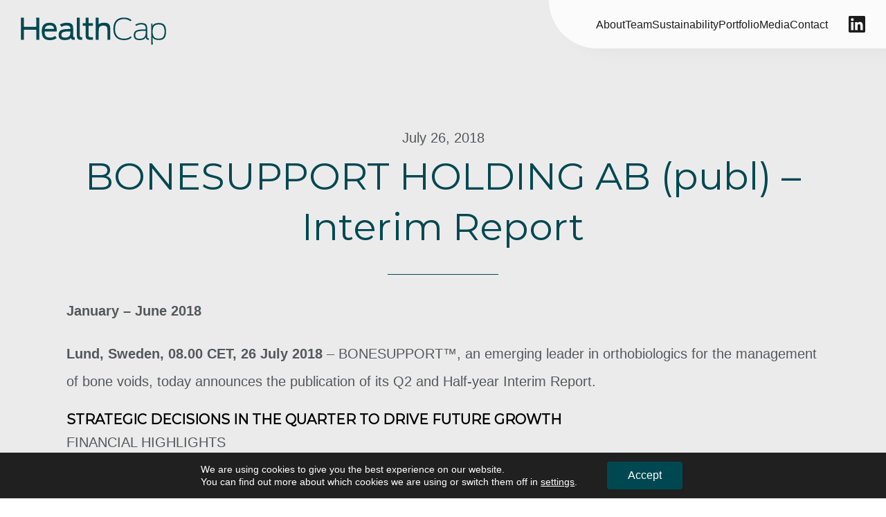

--- FILE ---
content_type: text/css
request_url: https://www.healthcap.eu/wp-content/plugins/gdpr-cookie-compliance-addon/assets/css/gdpr_cc_addon.css?ver=3.4.4
body_size: 2114
content:
#moove_gdpr_cookie_info_bar.gdpr-full-screen-infobar {
  height: 100vh;
  top: 0;
  bottom: 0;
  position: fixed;
  width: 100vw;
  max-height: 100% ;
  background-color: rgba(0, 0, 0, 0.7) ;
  display: flex;
  align-items: center;
  justify-content: center;
  border: none ;
}

.gdpr-ifbc-wrap .fb-video.fb-blocked-gdpr {
  min-height: 400px;
}

.gdpr-ifbc-wrap .fb-video.fb-blocked-gdpr iframe,
.gdpr-ifbc-wrap .fb-video.fb-blocked-gdpr iframe {
  height: 100%;
  min-height: 400px;
}

#moove_gdpr_cookie_info_bar .gdpr_cookie_settings_shortcode_content { 
  padding: 0; 
  background-color: transparent; 
  margin-bottom: 0; 
}

#moove_gdpr_cookie_info_bar .gdpr_cookie_settings_shortcode_content h3 { 
  margin-top: 0; 
}

#moove_gdpr_cookie_info_bar .gdpr_cookie_settings_shortcode_content hr {
  margin: 15px 0 10px; 
}

#moove_gdpr_cookie_info_bar.gdpr-full-screen-infobar .moove-gdpr-info-bar-container .moove-gdpr-info-bar-content .gdpr_cookie_settings_shortcode_content.gdpr_action_buttons_visible + .moove-gdpr-button-holder button.gdpr-fbo-0 {
    order: 1 !important;
  }

#moove_gdpr_cookie_info_bar.gdpr-full-screen-infobar .moove-gdpr-info-bar-container .moove-gdpr-info-bar-content .gdpr_cookie_settings_shortcode_content.gdpr_action_buttons_visible + .moove-gdpr-button-holder button.gdpr-fbo-1 {
    order: 2 !important;
  }

#moove_gdpr_cookie_info_bar.gdpr-full-screen-infobar .moove-gdpr-info-bar-container .moove-gdpr-info-bar-content .gdpr_cookie_settings_shortcode_content.gdpr_action_buttons_visible + .moove-gdpr-button-holder button.gdpr-fbo-2 {
    order: 3 !important;
  }

#moove_gdpr_cookie_info_bar.gdpr-full-screen-infobar .moove-gdpr-info-bar-container .moove-gdpr-info-bar-content .gdpr_cookie_settings_shortcode_content.gdpr_action_buttons_visible + .moove-gdpr-button-holder button.gdpr-fbo-3 {
    order: 4 !important;
  }

#moove_gdpr_cookie_info_bar.gdpr-full-screen-infobar .moove-gdpr-info-bar-container .moove-gdpr-info-bar-content .gdpr_cookie_settings_shortcode_content.gdpr_action_buttons_visible + .moove-gdpr-button-holder button.gdpr-fbo-4 {
    order: 5 !important;
  }

#moove_gdpr_cookie_info_bar.gdpr-full-screen-infobar .moove-gdpr-info-bar-container .moove-gdpr-info-bar-content .gdpr_cookie_settings_shortcode_content.gdpr_action_buttons_visible + .moove-gdpr-button-holder button.gdpr-fbo-5 {
    order: 6 !important;
  }


#moove_gdpr_cookie_info_bar.gdpr-full-screen-infobar .moove-gdpr-info-bar-container .moove-gdpr-info-bar-content .gdpr_cookie_settings_shortcode_content.gdpr_action_buttons_visible + .moove-gdpr-button-holder button {
  order:  10;
}


#moove_gdpr_cookie_info_bar.gdpr-full-screen-infobar .moove-gdpr-info-bar-container .moove-gdpr-info-bar-content .gdpr_cookie_settings_shortcode_content.gdpr_action_buttons_visible + .moove-gdpr-button-holder {
  display: flex;
  flex-wrap: wrap;
}

#moove_gdpr_cookie_info_bar.gdpr-full-screen-infobar .moove-gdpr-info-bar-container .moove-gdpr-info-bar-content .gdpr_cookie_settings_shortcode_content:not(.gdpr_action_buttons_visible) + .moove-gdpr-button-holder { 
  display: none;
}

.moove-gdpr-tab-main-content .gdpr-cd-box * {
  font-size: 12px;
}
.gdpr-table-responsive-cnt {
  display: block;
  width: 100%;
  margin-bottom: 20px;
}

.moove-gdpr-tab-main-content .gdpr-cd-box table {
  border-collapse: collapse;
  margin:0;
  background-color: transparent;
  border: none;
  overflow: auto;
  border-spacing: 0;
  empty-cells: show;
  table-layout: auto;
}


.moove-gdpr-tab-main-content .gdpr-cd-box table th,
.moove-gdpr-tab-main-content .gdpr-cd-box table td {
  padding: 5px;
  vertical-align: top;
  border: none;
  border-top: 1px solid #dee2e6;
  background-color: #fff;
}


.moove-gdpr-tab-main-content .gdpr-cd-details-toggle {
  display: inline-block;
  width: auto;
  padding: 10px 0;
  font-size: 12px;
  text-transform: uppercase;
  cursor: pointer;
  font-weight: 700;
  padding-right: 25px;
  position: relative;
}
.moove-gdpr-tab-main-content .gdpr-cd-details-toggle span {
  display: inline-block;
}

.moove-gdpr-tab-main-content .gdpr-cd-details-toggle span:after {
  content: "\002B";
  font-weight: 400;
  font-size: 14px;
}
.moove-gdpr-tab-main-content .gdpr-cd-details-toggle.cd-details-open span:after {
  content: "\2013";
} 


.moove-gdpr-tab-main-content .gdpr-cd-details-toggle span {

}

.moove-gdpr-tab-main-content .gdpr-cd-box table th {
  color: #fff;
  background-color: #212529;
  border-color: #32383e;
  text-transform: uppercase;
  position: sticky; 
  top: -1px;
}

.moove-gdpr-tab-main-content .gdpr-cd-box table td:first-child,
.moove-gdpr-tab-main-content .gdpr-cd-box table th:first-child {
  white-space: normal;
  word-break: keep-all;
  min-width: 60px;
}
.moove-gdpr-tab-main-content .gdpr-cd-box table th:nth-child(2),
.moove-gdpr-tab-main-content .gdpr-cd-box table td:nth-child(2) {
  min-width: 80px;
  white-space: normal;
  word-break: keep-all;
}

.moove-gdpr-tab-main-content .gdpr-cd-box table th:nth-child(3) {
  min-width: 120px;
}

#moove_gdpr_cookie_info_bar.moove-gdpr-dark-scheme.gdpr-full-screen-infobar,
#moove_gdpr_cookie_info_bar.moove-gdpr-light-scheme.gdpr-full-screen-infobar {
  background-color: rgba(0, 0, 0, 0.7);
}
#moove_gdpr_cookie_info_bar.gdpr-full-screen-infobar .moove-gdpr-info-bar-container .moove-gdpr-cookie-notice {
  max-height: 80vh;
  overflow: auto;
  padding-bottom: 5px;
}

#moove_gdpr_cookie_info_bar.moove-gdpr-dark-scheme.gdpr-full-screen-infobar .moove-gdpr-info-bar-container .moove-gdpr-info-bar-content h1, 
#moove_gdpr_cookie_info_bar.moove-gdpr-dark-scheme.gdpr-full-screen-infobar .moove-gdpr-info-bar-container .moove-gdpr-info-bar-content h2, 
#moove_gdpr_cookie_info_bar.moove-gdpr-dark-scheme.gdpr-full-screen-infobar .moove-gdpr-info-bar-container .moove-gdpr-info-bar-content h3, 
#moove_gdpr_cookie_info_bar.moove-gdpr-dark-scheme.gdpr-full-screen-infobar .moove-gdpr-info-bar-container .moove-gdpr-info-bar-content h4, 
#moove_gdpr_cookie_info_bar.moove-gdpr-dark-scheme.gdpr-full-screen-infobar .moove-gdpr-info-bar-container .moove-gdpr-info-bar-content h5, 
#moove_gdpr_cookie_info_bar.moove-gdpr-dark-scheme.gdpr-full-screen-infobar .moove-gdpr-info-bar-container .moove-gdpr-info-bar-content h6, 
#moove_gdpr_cookie_info_bar.moove-gdpr-dark-scheme.gdpr-full-screen-infobar .moove-gdpr-info-bar-container .moove-gdpr-info-bar-content p, 
#moove_gdpr_cookie_info_bar.moove-gdpr-dark-scheme.gdpr-full-screen-infobar .moove-gdpr-info-bar-container .moove-gdpr-info-bar-content p a, 
#moove_gdpr_cookie_info_bar.moove-gdpr-dark-scheme.gdpr-full-screen-infobar p {
  color: #000 ;
}

#moove_gdpr_cookie_info_bar.gdpr-full-screen-infobar .moove-gdpr-info-bar-container {
  background-color: #fff ;
  max-width: 650px;
}
#moove_gdpr_cookie_info_bar.gdpr-full-screen-infobar .moove-gdpr-info-bar-container .moove-gdpr-info-bar-content {
  display: block ;
  padding: 0 ;
}
#moove_gdpr_cookie_info_bar.gdpr-full-screen-infobar .moove-gdpr-info-bar-container .moove-gdpr-info-bar-content button.change-settings-button {
  float: right;
}

#moove_gdpr_cookie_info_bar.gdpr-full-screen-infobar .moove-gdpr-info-bar-container .moove-gdpr-info-bar-content .moove-gdpr-button-holder {
  padding: 30px 0 0 ;
  display: flex ;
  margin-top: 10px;
  border-top: 1px solid #EEEEEE;
}
#moove_gdpr_cookie_info_bar.gdpr-full-screen-infobar .moove-gdpr-info-bar-container .moove-gdpr-info-bar-content .moove-gdpr-button-holder .button.mgbutton {
  height: 36px;
}
#moove_gdpr_cookie_info_bar.gdpr-full-screen-infobar .moove-gdpr-info-bar-container .moove-gdpr-info-bar-content .moove-gdpr-button-holder .button.mgbutton:hover {
  background-color: #000 ;
}

#moove_gdpr_cookie_info_bar.gdpr-full-screen-infobar.moove-gdpr-info-bar-hidden {
  display: none;
}

#moove_gdpr_cookie_info_bar.gdpr-full-screen-infobar .moove-gdpr-info-bar-container .moove-gdpr-info-bar-content a.mgbutton,
#moove_gdpr_cookie_info_bar.gdpr-full-screen-infobar .moove-gdpr-info-bar-container .moove-gdpr-info-bar-content button.mgbutton {
  min-height: 36px;
}

#moove_gdpr_cookie_modal .moove-gdpr-modal-content .moove-gdpr-modal-footer-content .moove-gdpr-button-holder button.mgbutton.button-visible-imp {
  display: block ;
}


#moove_gdpr_cookie_info_bar.gdpr-full-screen-infobar.moove-gdpr-dark-scheme .moove-gdpr-info-bar-container .moove-gdpr-info-bar-content .moove-gdpr-button-holder button.mgbutton:hover,
#moove_gdpr_cookie_info_bar.gdpr-full-screen-infobar.moove-gdpr-dark-scheme .moove-gdpr-info-bar-container .moove-gdpr-info-bar-content .moove-gdpr-button-holder button.focus-g {
  background-color: #000 ;
  color: #fff ;
}

#moove_gdpr_cookie_info_bar.gdpr-full-screen-infobar.moove-gdpr-dark-scheme .moove-gdpr-info-bar-container .moove-gdpr-info-bar-content .moove-gdpr-cookie-notice p a {
  color: #f69f0f ;
  text-decoration: none ;
}
#moove_gdpr_cookie_info_bar.gdpr-full-screen-infobar.moove-gdpr-dark-scheme .moove-gdpr-info-bar-container .moove-gdpr-info-bar-content .moove-gdpr-cookie-notice p a:hover {
  text-decoration: underline ;
}

#moove_gdpr_cookie_info_bar.gdpr-full-screen-infobar.moove-gdpr-dark-scheme .moove-gdpr-info-bar-container .moove-gdpr-info-bar-content .moove-gdpr-cookie-notice h4 {
  font-weight: 800;
  font-size:  28px;
  font-family: inherit;
  color: #000 ;
}

#moove_gdpr_cookie_info_bar.gdpr-full-screen-infobar .moove-gdpr-info-bar-container {
  padding: 40px 25px;
}

#moove_gdpr_cookie_info_bar.gdpr-full-screen-infobar.moove-gdpr-dark-scheme .moove-gdpr-info-bar-container .moove-gdpr-info-bar-content .moove-gdpr-cookie-notice p {
  color: #000 ;
}

.gdpr-shr-switch {
  position: relative;
  display: inline-block;
  width: 40px;
  height: 22px;
  transform: scale(1);
  transition: transform 300ms ease-in-out;
}

.gdpr-shr-switch input { 
  opacity: 0;
  width: 0;
  height: 0;
}

.gdpr-shr-slider {
  position: absolute;
  cursor: pointer;
  top: 0;
  left: 0;
  right: 0;
  bottom: 0;
  background-color: red;
  -webkit-transition: .4s;
  transition: .4s;
}

.gdpr-shr-slider:before {
  position: absolute;
  content: "";
  height: 18px;
  width: 18px;
  left: 2px;
  bottom: 2px;
  background-color: white;
  -webkit-transition: .4s;
  transition: .4s;
}
.gdpr-shr-switch input {
  opacity: 0 !important;
  z-index: -1;
}

.gdpr-shr-switch input:checked:disabled + .gdpr-shr-slider {
  background-color: #a7a7a7;
}


.gdpr-shr-switch input:checked + .gdpr-shr-slider {
  background-color: #2e9935;
}

.gdpr-shr-switch input:focus + .gdpr-shr-slider {
}

.gdpr-shr-switch input:checked + .gdpr-shr-slider:before {
  -webkit-transform: translateX(18px);
  -ms-transform: translateX(18px);
  transform: translateX(18px);
}

/* Rounded sliders */
.gdpr-shr-slider.gdpr-shr-round {
  border-radius: 34px;
}

.gdpr-shr-slider.gdpr-shr-round:before {
  border-radius: 50%;
}

.gdpr-shortcode-module {
  margin-bottom: 30px;
}
.gdpr-shortcode-module .gdpr-shr-title-section p {
  margin: 0 !important;
  line-height: 24px;
  font-size: 18px;
  font-weight: 700;
}

.gdpr-shortcode-module .gdpr-shr-title-section {
  display: inline-block;
  width: calc( 100% - 60px );
}
.gdpr-shortcode-module .gdpr-shr-checkbox-cnt {
  display: inline-block;
  width: 60px;
  float: left;
  margin-top: 3px;
}
.gdpr-shortcode-module h3 {
  margin: 0;
  text-transform: none;
  font-size: 22px;
}
.gdpr-shr-button.button-green:hover {
  color: #2e9935;
}
.gdpr-flex-cnt {
  display: block;
  width: 100%;
}
.gdpr-blocked-iframe .gdpr-shr-button.button-green {
  min-width: calc( 40% - 50px );
}
.gdpr-shr-button.button-green {
  background-color: #2e9935;
  border-color: #2e9935;
  color: #fff;
  margin: 10px;
  display: inline-block;
}
.gdpr-shr-button {
  font-weight: 400;
  font-size: 14px;
  line-height: 20px;
  border-radius: 5px;
  color: #999;
  font-weight: 800;
  text-decoration: none;
  border-radius: 150px;
  padding: 8px 30px;
  transition: all .3s ease;
  border: 2px solid #999;
  display: inline-block;
  margin: 3px 4px;
  white-space: nowrap;
  text-transform: none;
  letter-spacing: 0;
  cursor: pointer;
  box-shadow: none !important;
  outline: none !important;
  text-decoration: none !important;
}
.gdpr-shr-button:hover {
  background-color: #fff;
  color: #999;
}

#moove_gdpr_cookie_info_bar.gdpr-full-screen-infobar .gdpr-shr-open-settings:hover {
  border-color: currentColor;
}

@media (max-width: 767px) {

  #moove_gdpr_cookie_info_bar .gdpr-shr-button {
    margin: 10px;
  }

  #moove_gdpr_cookie_info_bar .gdpr-shortcode-module {
    margin-bottom: 15px;
  }

  .gdpr-table-scroller {
    display: block;
    width: 100%;
    overflow-x: auto;
    -webkit-overflow-scrolling: touch;
    -ms-overflow-style: -ms-autohiding-scrollbar;
    min-height: 150px;
  }

  #moove_gdpr_cookie_info_bar.gdpr-full-screen-infobar .moove-gdpr-info-bar-container {
    padding: 20px ;
    max-width: 90vw ;
  }

  #moove_gdpr_cookie_info_bar.gdpr-full-screen-infobar.moove-gdpr-dark-scheme .moove-gdpr-info-bar-container .moove-gdpr-info-bar-content .moove-gdpr-cookie-notice h4 {
    font-weight: 800;
    font-size:  18px;
    font-family: inherit;
  }

  #moove_gdpr_cookie_info_bar.gdpr-full-screen-infobar .moove-gdpr-info-bar-container .moove-gdpr-info-bar-content span.change-settings-button {
    font-weight: 400;
    font-size:  12px;
    line-height: 22px;
    font-family: inherit;
    font-weight: 800;
    bottom: 20px;
    right: 20px;
  }
}

.gdpr_cookie_settings_shortcode_content {
  padding: 30px 20px;
  background-color: #f1f1f1;
  margin-bottom: 30px;
}

#moove_gdpr_cookie_info_bar.gdpr-full-screen-infobar .moove-gdpr-info-bar-container .moove-gdpr-info-bar-content a.mgbutton, 
#moove_gdpr_cookie_info_bar.gdpr-full-screen-infobar .moove-gdpr-info-bar-container .moove-gdpr-info-bar-content button.mgbutton {

}

--- FILE ---
content_type: image/svg+xml
request_url: https://www.healthcap.eu/wp-content/themes/healthcap/images/hc-circle.svg
body_size: 549
content:
<svg width="759" height="760" viewBox="0 0 759 760" fill="none" xmlns="http://www.w3.org/2000/svg">
<g clip-path="url(#clip0_385_329)">
<path d="M175.332 271.946H210.56V358.902H325.104V271.946H360.602V488.253H325.104V393.927H210.56V488.253H175.332V271.946Z" fill="white" fill-opacity="0.06"/>
<path d="M390.759 379.998C390.759 303.186 431.397 268.498 501.854 268.498C536.744 268.498 562.236 278.167 581.777 297.979L556.353 323.268C542.086 309.744 525.046 302.577 501.448 302.577C450.194 302.577 426.461 329.083 426.461 380.269C426.461 431.455 448.098 457.961 501.786 457.961C531.943 457.961 544.993 448.63 558.246 436.458L583.264 460.327C567.172 476.691 544.993 491.363 499.555 491.363C422.742 491.363 390.691 452.281 390.691 379.998" fill="white" fill-opacity="0.06"/>
<path d="M379.4 759.532C170.125 759.532 0.000976562 589.273 0.000976562 379.998C0.000976562 170.724 170.125 0.532227 379.4 0.532227C588.674 0.532227 759.001 170.792 759.001 379.998C759.001 589.205 588.674 759.465 379.4 759.465M379.4 55.0315C199.944 55.0315 54.365 200.746 54.365 379.998C54.365 559.251 199.944 705.101 379.332 705.101C558.72 705.101 704.164 559.116 704.164 379.998C704.164 200.881 558.517 55.0315 379.4 55.0315Z" fill="white" fill-opacity="0.06"/>
</g>
<defs>
<clipPath id="clip0_385_329">
<rect width="759" height="759" fill="white" transform="translate(0.000976562 0.532227)"/>
</clipPath>
</defs>
</svg>
